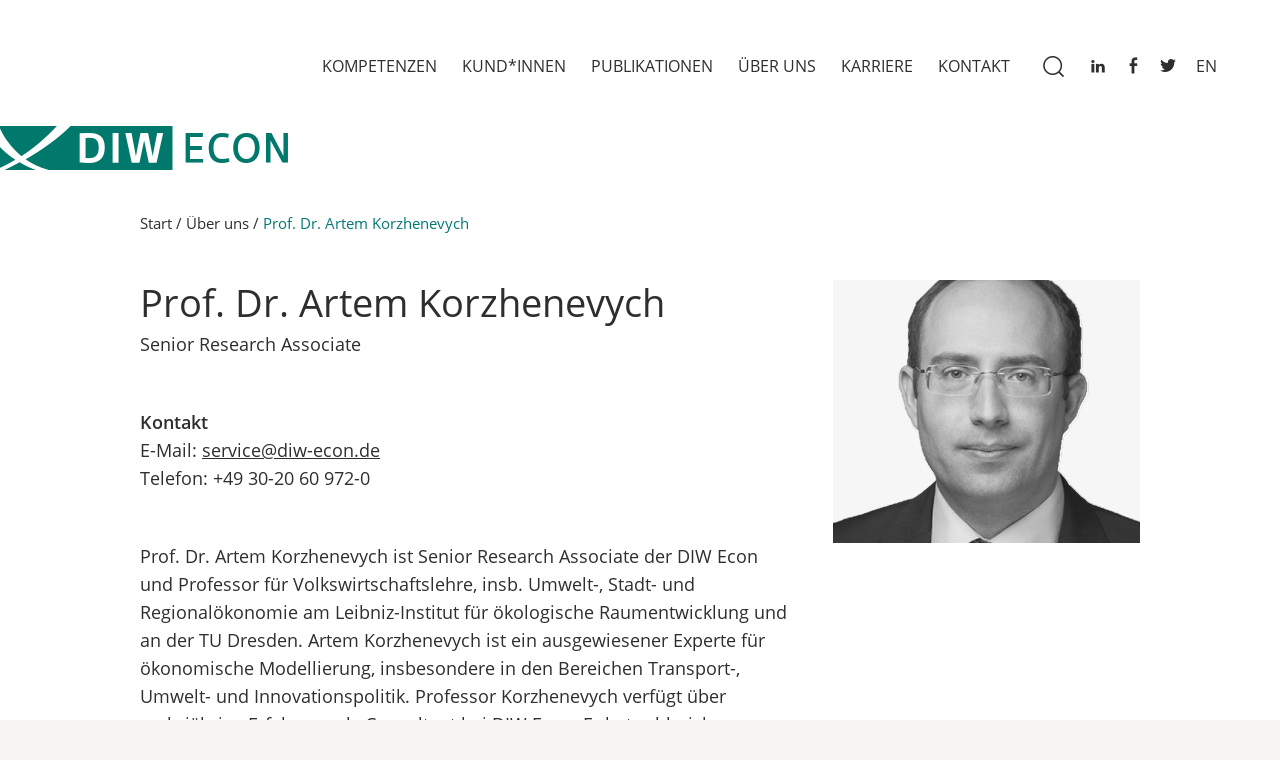

--- FILE ---
content_type: text/html; charset=UTF-8
request_url: https://diw-econ.de/unser-team/artem-korzhenevych/
body_size: 8422
content:
<!DOCTYPE html>
<html lang="de-DE" prefix="og: https://ogp.me/ns#" class="no-js no-svg theme-standard">
<head>
<meta charset="UTF-8"><link rel="preload" href="https://diw-econ.de/wp-content/cache/fvm/min/1767356086-cssfae90c3138d380eafd57e4ed2c448fa5e7eb39d64854c611357ed40c4892c.css" as="style" media="all" />
<link rel="preload" href="https://diw-econ.de/wp-content/cache/fvm/min/1767356086-cssb784800216815f9e54f7d421c6af269a3432883cde0a6a65e40ba102c9362.css" as="style" media="all" />
<link rel="preload" href="https://diw-econ.de/wp-content/cache/fvm/min/1767356086-css051f7185d21a587d569c5ca75649dd403f0907e5a8a4df51cba8f843af1b5.css" as="style" media="all" />
<link rel="preload" href="https://diw-econ.de/wp-content/cache/fvm/min/1767356086-cssf6a375a9e1b033d9b7e8883b5d69bcb67f88aa1c95c52376e070cf20c3dd7.css" as="style" media="all" />
<link rel="preload" href="https://diw-econ.de/wp-content/cache/fvm/min/1767356086-css323b19f5ee2d01bd3ab0ea17c66c0ca6006fa3441f39aadf02d3d1de5f00b.css" as="style" media="all" />
<link rel="preload" href="https://diw-econ.de/wp-content/cache/fvm/min/1767356086-css08cc85e2886b8de45fc9ddd39878e0fda858128a7243d4db271772aad3c3c.css" as="style" media="all" />
<link rel="preload" href="https://diw-econ.de/wp-content/cache/fvm/min/1767356086-css1c57102892fac977104983e9ca514e6dfb9ea108b6ecd6d7b66435923ee31.css" as="style" media="all" />
<link rel="preload" href="https://diw-econ.de/wp-content/cache/fvm/min/1767356086-cssf69e0c7c49a4e41a39755fdfd326add86f2e748f142d8599ff79a22e101db.css" as="style" media="all" />
<link rel="preload" href="https://diw-econ.de/wp-content/cache/fvm/min/1767356086-css8c264b7cca7a53dc9113d86ba0406768dcbe66c8c43f1d6ad675b6011ad1b.css" as="style" media="all" />
<link rel="preload" href="https://diw-econ.de/wp-content/cache/fvm/min/1767356086-cssc6f8a830aa3401f4c4681b9e519c86c4ab2cd827e68cb4414e335dca32f1b.css" as="style" media="all" />
<link rel="preload" href="https://diw-econ.de/wp-content/cache/fvm/min/1767356086-cssddfec4ea29d1b7dbbba4302fbe33a73fef8af977296e8a12f22fd1f879ab2.css" as="style" media="all" />
<link rel="preload" href="https://diw-econ.de/wp-content/cache/fvm/min/1767356086-cssa394f0072efdcd2eba41ada8e775f4ac0756fc9947202b8bf6df49a1bd8dc.css" as="style" media="all" />
<link rel="preload" href="https://diw-econ.de/wp-content/cache/fvm/min/1767356086-css7da71a7541ad66d00eb73a2265ef62e7d3c490aff4c2ede9b8888be74ffe4.css" as="style" media="all" />
<link rel="preload" href="https://diw-econ.de/wp-content/cache/fvm/min/1767356086-css229ac461f360994557905fc74163079ca3dc064ac4c86d9f6a5fa4f93d6a9.css" as="style" media="all" /><script data-cfasync="false">if(navigator.userAgent.match(/MSIE|Internet Explorer/i)||navigator.userAgent.match(/Trident\/7\..*?rv:11/i)){var href=document.location.href;if(!href.match(/[?&]iebrowser/)){if(href.indexOf("?")==-1){if(href.indexOf("#")==-1){document.location.href=href+"?iebrowser=1"}else{document.location.href=href.replace("#","?iebrowser=1#")}}else{if(href.indexOf("#")==-1){document.location.href=href+"&iebrowser=1"}else{document.location.href=href.replace("#","&iebrowser=1#")}}}}</script>
<script data-cfasync="false">class FVMLoader{constructor(e){this.triggerEvents=e,this.eventOptions={passive:!0},this.userEventListener=this.triggerListener.bind(this),this.delayedScripts={normal:[],async:[],defer:[]},this.allJQueries=[]}_addUserInteractionListener(e){this.triggerEvents.forEach(t=>window.addEventListener(t,e.userEventListener,e.eventOptions))}_removeUserInteractionListener(e){this.triggerEvents.forEach(t=>window.removeEventListener(t,e.userEventListener,e.eventOptions))}triggerListener(){this._removeUserInteractionListener(this),"loading"===document.readyState?document.addEventListener("DOMContentLoaded",this._loadEverythingNow.bind(this)):this._loadEverythingNow()}async _loadEverythingNow(){this._runAllDelayedCSS(),this._delayEventListeners(),this._delayJQueryReady(this),this._handleDocumentWrite(),this._registerAllDelayedScripts(),await this._loadScriptsFromList(this.delayedScripts.normal),await this._loadScriptsFromList(this.delayedScripts.defer),await this._loadScriptsFromList(this.delayedScripts.async),await this._triggerDOMContentLoaded(),await this._triggerWindowLoad(),window.dispatchEvent(new Event("wpr-allScriptsLoaded"))}_registerAllDelayedScripts(){document.querySelectorAll("script[type=fvmdelay]").forEach(e=>{e.hasAttribute("src")?e.hasAttribute("async")&&!1!==e.async?this.delayedScripts.async.push(e):e.hasAttribute("defer")&&!1!==e.defer||"module"===e.getAttribute("data-type")?this.delayedScripts.defer.push(e):this.delayedScripts.normal.push(e):this.delayedScripts.normal.push(e)})}_runAllDelayedCSS(){document.querySelectorAll("link[rel=fvmdelay]").forEach(e=>{e.setAttribute("rel","stylesheet")})}async _transformScript(e){return await this._requestAnimFrame(),new Promise(t=>{const n=document.createElement("script");let r;[...e.attributes].forEach(e=>{let t=e.nodeName;"type"!==t&&("data-type"===t&&(t="type",r=e.nodeValue),n.setAttribute(t,e.nodeValue))}),e.hasAttribute("src")?(n.addEventListener("load",t),n.addEventListener("error",t)):(n.text=e.text,t()),e.parentNode.replaceChild(n,e)})}async _loadScriptsFromList(e){const t=e.shift();return t?(await this._transformScript(t),this._loadScriptsFromList(e)):Promise.resolve()}_delayEventListeners(){let e={};function t(t,n){!function(t){function n(n){return e[t].eventsToRewrite.indexOf(n)>=0?"wpr-"+n:n}e[t]||(e[t]={originalFunctions:{add:t.addEventListener,remove:t.removeEventListener},eventsToRewrite:[]},t.addEventListener=function(){arguments[0]=n(arguments[0]),e[t].originalFunctions.add.apply(t,arguments)},t.removeEventListener=function(){arguments[0]=n(arguments[0]),e[t].originalFunctions.remove.apply(t,arguments)})}(t),e[t].eventsToRewrite.push(n)}function n(e,t){let n=e[t];Object.defineProperty(e,t,{get:()=>n||function(){},set(r){e["wpr"+t]=n=r}})}t(document,"DOMContentLoaded"),t(window,"DOMContentLoaded"),t(window,"load"),t(window,"pageshow"),t(document,"readystatechange"),n(document,"onreadystatechange"),n(window,"onload"),n(window,"onpageshow")}_delayJQueryReady(e){let t=window.jQuery;Object.defineProperty(window,"jQuery",{get:()=>t,set(n){if(n&&n.fn&&!e.allJQueries.includes(n)){n.fn.ready=n.fn.init.prototype.ready=function(t){e.domReadyFired?t.bind(document)(n):document.addEventListener("DOMContentLoaded2",()=>t.bind(document)(n))};const t=n.fn.on;n.fn.on=n.fn.init.prototype.on=function(){if(this[0]===window){function e(e){return e.split(" ").map(e=>"load"===e||0===e.indexOf("load.")?"wpr-jquery-load":e).join(" ")}"string"==typeof arguments[0]||arguments[0]instanceof String?arguments[0]=e(arguments[0]):"object"==typeof arguments[0]&&Object.keys(arguments[0]).forEach(t=>{delete Object.assign(arguments[0],{[e(t)]:arguments[0][t]})[t]})}return t.apply(this,arguments),this},e.allJQueries.push(n)}t=n}})}async _triggerDOMContentLoaded(){this.domReadyFired=!0,await this._requestAnimFrame(),document.dispatchEvent(new Event("DOMContentLoaded2")),await this._requestAnimFrame(),window.dispatchEvent(new Event("DOMContentLoaded2")),await this._requestAnimFrame(),document.dispatchEvent(new Event("wpr-readystatechange")),await this._requestAnimFrame(),document.wpronreadystatechange&&document.wpronreadystatechange()}async _triggerWindowLoad(){await this._requestAnimFrame(),window.dispatchEvent(new Event("wpr-load")),await this._requestAnimFrame(),window.wpronload&&window.wpronload(),await this._requestAnimFrame(),this.allJQueries.forEach(e=>e(window).trigger("wpr-jquery-load")),window.dispatchEvent(new Event("wpr-pageshow")),await this._requestAnimFrame(),window.wpronpageshow&&window.wpronpageshow()}_handleDocumentWrite(){const e=new Map;document.write=document.writeln=function(t){const n=document.currentScript,r=document.createRange(),i=n.parentElement;let a=e.get(n);void 0===a&&(a=n.nextSibling,e.set(n,a));const s=document.createDocumentFragment();r.setStart(s,0),s.appendChild(r.createContextualFragment(t)),i.insertBefore(s,a)}}async _requestAnimFrame(){return new Promise(e=>requestAnimationFrame(e))}static run(){const e=new FVMLoader(["keydown","mousemove","touchmove","touchstart","touchend","wheel"]);e._addUserInteractionListener(e)}}FVMLoader.run();</script><meta name="viewport" content="width=device-width, initial-scale=1"><link rel="alternate" hreflang="en" href="https://diw-econ.de/en/our-team/prof-dr-artem-korzhenevych/" /><link rel="alternate" hreflang="de" href="https://diw-econ.de/unser-team/artem-korzhenevych/" /><link rel="alternate" hreflang="x-default" href="https://diw-econ.de/unser-team/artem-korzhenevych/" /><title>Prof. Dr. Artem Korzhenevych - DIW Econ</title><meta name="robots" content="follow, index, max-snippet:-1, max-video-preview:-1, max-image-preview:large"/><link rel="canonical" href="https://diw-econ.de/unser-team/artem-korzhenevych/" /><meta property="og:locale" content="de_DE" /><meta property="og:type" content="article" /><meta property="og:title" content="Prof. Dr. Artem Korzhenevych - DIW Econ" /><meta property="og:url" content="https://diw-econ.de/unser-team/artem-korzhenevych/" /><meta property="og:site_name" content="DIW Econ" /><meta property="article:publisher" content="https://www.facebook.com/diweco" /><meta property="og:updated_time" content="2024-10-28T13:35:18+01:00" /><meta property="og:image" content="https://diw-econ.de/wp-content/uploads/Foto_AKorzhenevych.png" /><meta property="og:image:secure_url" content="https://diw-econ.de/wp-content/uploads/Foto_AKorzhenevych.png" /><meta property="og:image:width" content="600" /><meta property="og:image:height" content="600" /><meta property="og:image:alt" content="Prof. Dr. Artem Korzhenevych" /><meta property="og:image:type" content="image/png" /><meta name="twitter:card" content="summary_large_image" /><meta name="twitter:title" content="Prof. Dr. Artem Korzhenevych - DIW Econ" /><meta name="twitter:site" content="@diwecon" /><meta name="twitter:creator" content="@diwecon" /><meta name="twitter:image" content="https://diw-econ.de/wp-content/uploads/Foto_AKorzhenevych.png" /><script type="application/ld+json" class="rank-math-schema">{"@context":"https://schema.org","@graph":[{"@type":"BreadcrumbList","@id":"https://diw-econ.de/unser-team/artem-korzhenevych/#breadcrumb","itemListElement":[{"@type":"ListItem","position":"1","item":{"@id":"https://diw-econ.de","name":"Start"}},{"@type":"ListItem","position":"2","item":{"@id":"https://diw-econ.de/unser-team","name":"\u00dcber uns"}},{"@type":"ListItem","position":"3","item":{"@id":"https://diw-econ.de/unser-team/artem-korzhenevych/","name":"Prof. Dr. Artem Korzhenevych"}}]}]}</script><link rel="alternate" type="application/rss+xml" title="DIW Econ &raquo; Feed" href="https://diw-econ.de/feed/" /><link rel="alternate" type="application/rss+xml" title="DIW Econ &raquo; Kommentar-Feed" href="https://diw-econ.de/comments/feed/" />

<link rel="profile" href="http://gmpg.org/xfn/11">



<link rel="shortcut icon" type="image/x-icon" href="https://diw-econ.de/wp-content/themes/montreal-child/images/favicon.ico">

<script>(function(html){html.className = html.className.replace(/\bno-js\b/,'js')})(document.documentElement);</script>

































<style id='wp-img-auto-sizes-contain-inline-css' type='text/css' media="all">img:is([sizes=auto i],[sizes^="auto," i]){contain-intrinsic-size:3000px 1500px}</style>
<link rel='stylesheet' id='wp-block-library-css' href='https://diw-econ.de/wp-content/cache/fvm/min/1767356086-cssfae90c3138d380eafd57e4ed2c448fa5e7eb39d64854c611357ed40c4892c.css' type='text/css' media='all' />
<style id='global-styles-inline-css' type='text/css' media="all">:root{--wp--preset--aspect-ratio--square:1;--wp--preset--aspect-ratio--4-3:4/3;--wp--preset--aspect-ratio--3-4:3/4;--wp--preset--aspect-ratio--3-2:3/2;--wp--preset--aspect-ratio--2-3:2/3;--wp--preset--aspect-ratio--16-9:16/9;--wp--preset--aspect-ratio--9-16:9/16;--wp--preset--color--black:#000000;--wp--preset--color--cyan-bluish-gray:#abb8c3;--wp--preset--color--white:#ffffff;--wp--preset--color--pale-pink:#f78da7;--wp--preset--color--vivid-red:#cf2e2e;--wp--preset--color--luminous-vivid-orange:#ff6900;--wp--preset--color--luminous-vivid-amber:#fcb900;--wp--preset--color--light-green-cyan:#7bdcb5;--wp--preset--color--vivid-green-cyan:#00d084;--wp--preset--color--pale-cyan-blue:#8ed1fc;--wp--preset--color--vivid-cyan-blue:#0693e3;--wp--preset--color--vivid-purple:#9b51e0;--wp--preset--gradient--vivid-cyan-blue-to-vivid-purple:linear-gradient(135deg,rgb(6,147,227) 0%,rgb(155,81,224) 100%);--wp--preset--gradient--light-green-cyan-to-vivid-green-cyan:linear-gradient(135deg,rgb(122,220,180) 0%,rgb(0,208,130) 100%);--wp--preset--gradient--luminous-vivid-amber-to-luminous-vivid-orange:linear-gradient(135deg,rgb(252,185,0) 0%,rgb(255,105,0) 100%);--wp--preset--gradient--luminous-vivid-orange-to-vivid-red:linear-gradient(135deg,rgb(255,105,0) 0%,rgb(207,46,46) 100%);--wp--preset--gradient--very-light-gray-to-cyan-bluish-gray:linear-gradient(135deg,rgb(238,238,238) 0%,rgb(169,184,195) 100%);--wp--preset--gradient--cool-to-warm-spectrum:linear-gradient(135deg,rgb(74,234,220) 0%,rgb(151,120,209) 20%,rgb(207,42,186) 40%,rgb(238,44,130) 60%,rgb(251,105,98) 80%,rgb(254,248,76) 100%);--wp--preset--gradient--blush-light-purple:linear-gradient(135deg,rgb(255,206,236) 0%,rgb(152,150,240) 100%);--wp--preset--gradient--blush-bordeaux:linear-gradient(135deg,rgb(254,205,165) 0%,rgb(254,45,45) 50%,rgb(107,0,62) 100%);--wp--preset--gradient--luminous-dusk:linear-gradient(135deg,rgb(255,203,112) 0%,rgb(199,81,192) 50%,rgb(65,88,208) 100%);--wp--preset--gradient--pale-ocean:linear-gradient(135deg,rgb(255,245,203) 0%,rgb(182,227,212) 50%,rgb(51,167,181) 100%);--wp--preset--gradient--electric-grass:linear-gradient(135deg,rgb(202,248,128) 0%,rgb(113,206,126) 100%);--wp--preset--gradient--midnight:linear-gradient(135deg,rgb(2,3,129) 0%,rgb(40,116,252) 100%);--wp--preset--font-size--small:13px;--wp--preset--font-size--medium:20px;--wp--preset--font-size--large:36px;--wp--preset--font-size--x-large:42px;--wp--preset--spacing--20:0.44rem;--wp--preset--spacing--30:0.67rem;--wp--preset--spacing--40:1rem;--wp--preset--spacing--50:1.5rem;--wp--preset--spacing--60:2.25rem;--wp--preset--spacing--70:3.38rem;--wp--preset--spacing--80:5.06rem;--wp--preset--shadow--natural:6px 6px 9px rgba(0, 0, 0, 0.2);--wp--preset--shadow--deep:12px 12px 50px rgba(0, 0, 0, 0.4);--wp--preset--shadow--sharp:6px 6px 0px rgba(0, 0, 0, 0.2);--wp--preset--shadow--outlined:6px 6px 0px -3px rgb(255, 255, 255), 6px 6px rgb(0, 0, 0);--wp--preset--shadow--crisp:6px 6px 0px rgb(0, 0, 0)}:where(.is-layout-flex){gap:.5em}:where(.is-layout-grid){gap:.5em}body .is-layout-flex{display:flex}.is-layout-flex{flex-wrap:wrap;align-items:center}.is-layout-flex>:is(*,div){margin:0}body .is-layout-grid{display:grid}.is-layout-grid>:is(*,div){margin:0}:where(.wp-block-columns.is-layout-flex){gap:2em}:where(.wp-block-columns.is-layout-grid){gap:2em}:where(.wp-block-post-template.is-layout-flex){gap:1.25em}:where(.wp-block-post-template.is-layout-grid){gap:1.25em}.has-black-color{color:var(--wp--preset--color--black)!important}.has-cyan-bluish-gray-color{color:var(--wp--preset--color--cyan-bluish-gray)!important}.has-white-color{color:var(--wp--preset--color--white)!important}.has-pale-pink-color{color:var(--wp--preset--color--pale-pink)!important}.has-vivid-red-color{color:var(--wp--preset--color--vivid-red)!important}.has-luminous-vivid-orange-color{color:var(--wp--preset--color--luminous-vivid-orange)!important}.has-luminous-vivid-amber-color{color:var(--wp--preset--color--luminous-vivid-amber)!important}.has-light-green-cyan-color{color:var(--wp--preset--color--light-green-cyan)!important}.has-vivid-green-cyan-color{color:var(--wp--preset--color--vivid-green-cyan)!important}.has-pale-cyan-blue-color{color:var(--wp--preset--color--pale-cyan-blue)!important}.has-vivid-cyan-blue-color{color:var(--wp--preset--color--vivid-cyan-blue)!important}.has-vivid-purple-color{color:var(--wp--preset--color--vivid-purple)!important}.has-black-background-color{background-color:var(--wp--preset--color--black)!important}.has-cyan-bluish-gray-background-color{background-color:var(--wp--preset--color--cyan-bluish-gray)!important}.has-white-background-color{background-color:var(--wp--preset--color--white)!important}.has-pale-pink-background-color{background-color:var(--wp--preset--color--pale-pink)!important}.has-vivid-red-background-color{background-color:var(--wp--preset--color--vivid-red)!important}.has-luminous-vivid-orange-background-color{background-color:var(--wp--preset--color--luminous-vivid-orange)!important}.has-luminous-vivid-amber-background-color{background-color:var(--wp--preset--color--luminous-vivid-amber)!important}.has-light-green-cyan-background-color{background-color:var(--wp--preset--color--light-green-cyan)!important}.has-vivid-green-cyan-background-color{background-color:var(--wp--preset--color--vivid-green-cyan)!important}.has-pale-cyan-blue-background-color{background-color:var(--wp--preset--color--pale-cyan-blue)!important}.has-vivid-cyan-blue-background-color{background-color:var(--wp--preset--color--vivid-cyan-blue)!important}.has-vivid-purple-background-color{background-color:var(--wp--preset--color--vivid-purple)!important}.has-black-border-color{border-color:var(--wp--preset--color--black)!important}.has-cyan-bluish-gray-border-color{border-color:var(--wp--preset--color--cyan-bluish-gray)!important}.has-white-border-color{border-color:var(--wp--preset--color--white)!important}.has-pale-pink-border-color{border-color:var(--wp--preset--color--pale-pink)!important}.has-vivid-red-border-color{border-color:var(--wp--preset--color--vivid-red)!important}.has-luminous-vivid-orange-border-color{border-color:var(--wp--preset--color--luminous-vivid-orange)!important}.has-luminous-vivid-amber-border-color{border-color:var(--wp--preset--color--luminous-vivid-amber)!important}.has-light-green-cyan-border-color{border-color:var(--wp--preset--color--light-green-cyan)!important}.has-vivid-green-cyan-border-color{border-color:var(--wp--preset--color--vivid-green-cyan)!important}.has-pale-cyan-blue-border-color{border-color:var(--wp--preset--color--pale-cyan-blue)!important}.has-vivid-cyan-blue-border-color{border-color:var(--wp--preset--color--vivid-cyan-blue)!important}.has-vivid-purple-border-color{border-color:var(--wp--preset--color--vivid-purple)!important}.has-vivid-cyan-blue-to-vivid-purple-gradient-background{background:var(--wp--preset--gradient--vivid-cyan-blue-to-vivid-purple)!important}.has-light-green-cyan-to-vivid-green-cyan-gradient-background{background:var(--wp--preset--gradient--light-green-cyan-to-vivid-green-cyan)!important}.has-luminous-vivid-amber-to-luminous-vivid-orange-gradient-background{background:var(--wp--preset--gradient--luminous-vivid-amber-to-luminous-vivid-orange)!important}.has-luminous-vivid-orange-to-vivid-red-gradient-background{background:var(--wp--preset--gradient--luminous-vivid-orange-to-vivid-red)!important}.has-very-light-gray-to-cyan-bluish-gray-gradient-background{background:var(--wp--preset--gradient--very-light-gray-to-cyan-bluish-gray)!important}.has-cool-to-warm-spectrum-gradient-background{background:var(--wp--preset--gradient--cool-to-warm-spectrum)!important}.has-blush-light-purple-gradient-background{background:var(--wp--preset--gradient--blush-light-purple)!important}.has-blush-bordeaux-gradient-background{background:var(--wp--preset--gradient--blush-bordeaux)!important}.has-luminous-dusk-gradient-background{background:var(--wp--preset--gradient--luminous-dusk)!important}.has-pale-ocean-gradient-background{background:var(--wp--preset--gradient--pale-ocean)!important}.has-electric-grass-gradient-background{background:var(--wp--preset--gradient--electric-grass)!important}.has-midnight-gradient-background{background:var(--wp--preset--gradient--midnight)!important}.has-small-font-size{font-size:var(--wp--preset--font-size--small)!important}.has-medium-font-size{font-size:var(--wp--preset--font-size--medium)!important}.has-large-font-size{font-size:var(--wp--preset--font-size--large)!important}.has-x-large-font-size{font-size:var(--wp--preset--font-size--x-large)!important}</style>

<style id='classic-theme-styles-inline-css' type='text/css' media="all">/*! This file is auto-generated */
.wp-block-button__link{color:#fff;background-color:#32373c;border-radius:9999px;box-shadow:none;text-decoration:none;padding:calc(.667em + 2px) calc(1.333em + 2px);font-size:1.125em}.wp-block-file__button{background:#32373c;color:#fff;text-decoration:none}</style>
<link rel='stylesheet' id='wpml-legacy-horizontal-list-0-css' href='https://diw-econ.de/wp-content/cache/fvm/min/1767356086-cssb784800216815f9e54f7d421c6af269a3432883cde0a6a65e40ba102c9362.css' type='text/css' media='all' />
<link rel='stylesheet' id='montreal-style-css' href='https://diw-econ.de/wp-content/cache/fvm/min/1767356086-css051f7185d21a587d569c5ca75649dd403f0907e5a8a4df51cba8f843af1b5.css' type='text/css' media='all' />
<link rel='stylesheet' id='skeleton-css' href='https://diw-econ.de/wp-content/cache/fvm/min/1767356086-cssf6a375a9e1b033d9b7e8883b5d69bcb67f88aa1c95c52376e070cf20c3dd7.css' type='text/css' media='all' />
<link rel='stylesheet' id='fontsonepager-css' href='https://diw-econ.de/wp-content/cache/fvm/min/1767356086-css323b19f5ee2d01bd3ab0ea17c66c0ca6006fa3441f39aadf02d3d1de5f00b.css' type='text/css' media='all' />
<link rel='stylesheet' id='style-css' href='https://diw-econ.de/wp-content/cache/fvm/min/1767356086-css08cc85e2886b8de45fc9ddd39878e0fda858128a7243d4db271772aad3c3c.css' type='text/css' media='all' />
<link rel='stylesheet' id='mobilemenu-css' href='https://diw-econ.de/wp-content/cache/fvm/min/1767356086-css1c57102892fac977104983e9ca514e6dfb9ea108b6ecd6d7b66435923ee31.css' type='text/css' media='all' />
<link rel='stylesheet' id='media_query-css' href='https://diw-econ.de/wp-content/cache/fvm/min/1767356086-cssf69e0c7c49a4e41a39755fdfd326add86f2e748f142d8599ff79a22e101db.css' type='text/css' media='all' />
<link rel='stylesheet' id='fonts-css' href='https://diw-econ.de/wp-content/cache/fvm/min/1767356086-css8c264b7cca7a53dc9113d86ba0406768dcbe66c8c43f1d6ad675b6011ad1b.css' type='text/css' media='all' />
<link rel='stylesheet' id='style-publications-child-css' href='https://diw-econ.de/wp-content/cache/fvm/min/1767356086-cssc6f8a830aa3401f4c4681b9e519c86c4ab2cd827e68cb4414e335dca32f1b.css' type='text/css' media='all' />
<link rel='stylesheet' id='style-child-css' href='https://diw-econ.de/wp-content/cache/fvm/min/1767356086-cssddfec4ea29d1b7dbbba4302fbe33a73fef8af977296e8a12f22fd1f879ab2.css' type='text/css' media='all' />
<link rel='stylesheet' id='style-owl-carousel-css' href='https://diw-econ.de/wp-content/cache/fvm/min/1767356086-cssa394f0072efdcd2eba41ada8e775f4ac0756fc9947202b8bf6df49a1bd8dc.css' type='text/css' media='all' />
<link rel='stylesheet' id='style-owl-theme-css' href='https://diw-econ.de/wp-content/cache/fvm/min/1767356086-css7da71a7541ad66d00eb73a2265ef62e7d3c490aff4c2ede9b8888be74ffe4.css' type='text/css' media='all' />
<link rel='stylesheet' id='media_query-child-css' href='https://diw-econ.de/wp-content/cache/fvm/min/1767356086-css229ac461f360994557905fc74163079ca3dc064ac4c86d9f6a5fa4f93d6a9.css' type='text/css' media='all' />
<script type="text/javascript" src="https://diw-econ.de/wp-includes/js/jquery/jquery.min.js?ver=3.7.1" id="jquery-core-js"></script>
<script type="text/javascript" src="https://diw-econ.de/wp-includes/js/jquery/jquery-migrate.min.js?ver=3.4.1" id="jquery-migrate-js"></script>



<style media="all">.container{padding-left:140px;padding-right:140px}.text_left_image_right .container .text{padding-right:140px}.text_left_image_right .container .text.lefttext{padding-left:140px}@media (max-width:999px){.container,.text_left_image_right .container .text.lefttext,.text_left_image_right .container .text{padding-left:70px;padding-right:70px}}@media (max-width:999px){.text_left_image_right .container .text{padding-right:70px;padding-left:3rem}}@media (max-width:999px){.text_left_image_right .container .text.lefttext{padding-right:3rem}}@media (max-width:749px){.container,.text_left_image_right .container .text.lefttext,.text_left_image_right .container .text{padding-left:50px;padding-right:50px}}.maxwidth_wrapper{-webkit-box-shadow:0 0 17px rgba(10,10,10,.11);-moz-box-shadow:0 0 17px rgba(10,10,10,.11);box-shadow:0 0 17px rgba(10,10,10,.11)}body,html{background:#fffffffff}.mobile-menu-holder .mobile-menu .menu-item-has-children.mobile-open .openicon,.current-projekte-ancestor>a,.current-menu-item>a{color:#ae0055}.slider_container .owl-dots .owl-dot span.active{background:#ae0055}.mobile-menu a:hover,a:hover,.site-footer ul li a:hover,.social-menu .onepager-icon:hover a{color:#605d5d}.site-footer ul li a:hover,.social-menu-bottom .onepager-icon a:hover::before{color:#605d5d}.button,a.button,.button:focus{background:#00786b}.button,a.button,.button:focus{color:#fff}.button:hover,a.button:hover{background:#00786b}.button:hover,a.button:hover{color:#fff}.greyleft_button .button,.greyleft_button a.button,.greyleft_button .button:focus{background:#00786b}.greyleft_button .button,.greyleft_button a.button,.greyleft_button .button:focus{color:#fff}.greyleft_button .button:hover,.greyleft_button a.button:hover{background:#00786b}.greyleft_button .button:hover,.greyleft_button a.button:hover{color:#fff}</style>
<link rel="icon" href="https://diw-econ.de/wp-content/uploads/apple-touch-icon.png" sizes="192x192" />




</head>

<body class="wp-singular unser-team-template-default single single-unser-team postid-1620 wp-theme-montreal wp-child-theme-montreal-child">

	

	<a class="skip-link screen-reader-text" href="#main">Skip to content</a>

	<div class="maxwidth_wrapper">
		<div class="mobile-site-search_holder"><div class="container"><div class="mobile-site-search"></div></div></div>
		<header id="masthead" class="site-header" role="banner">



			<div class="site-branding-text">
						<div class="site-title">
							<a href="https://diw-econ.de/" rel="home">
								<div class="fontlogo icon-op_diw"></div>
							</a>
						</div><p class="site-description hid_this"><a href="https://diw-econ.de/" rel="home">Das Consulting-Unternehmen des DIW Berlin</a></p> </div><div class="site-search">

<form role="search" method="get" class="search-form" action="https://diw-econ.de/">
	<label for="search-form-6957d57b714d2">
		<span class="screen-reader-text">Search for:</span>
	</label>
	<input type="search" id="search-form-6957d57b714d2" class="search-field" placeholder="Search &hellip;" value="" name="s" />
	<button type="submit" class="search-submit"><span class="screen-reader-text">Search</span></button>
</form>
</div><div class="mobile-site-search-trigger icon-op_magnify"></div><ul id="menu-social-media-menu-de" class="social-menu"><li id="menu-item-2508" class="menu-item menu-item-type-custom menu-item-object-custom menu-item-2508 onepager-icon icon-linkedin"><a target="_blank" href="https://www.linkedin.com/company/diw-econ-gmbh?trk=company_name">linkedin</a></li>
<li id="menu-item-251" class="menu-item menu-item-type-custom menu-item-object-custom menu-item-251 onepager-icon icon-facebook"><a target="_blank" href="https://www.facebook.com/diweco">facebook</a></li>
<li id="menu-item-252" class="menu-item menu-item-type-custom menu-item-object-custom menu-item-252 onepager-icon icon-twitter"><a target="_blank" href="https://twitter.com/diwecon">twitter</a></li>
</ul>
			
			<div class="headlanswitch">
			<div class = "lanswitch">
<div class="wpml-ls-sidebars-lanswitch wpml-ls wpml-ls-legacy-list-horizontal">
	<ul><li class="wpml-ls-slot-lanswitch wpml-ls-item wpml-ls-item-en wpml-ls-first-item wpml-ls-last-item wpml-ls-item-legacy-list-horizontal">
				<a href="https://diw-econ.de/en/our-team/prof-dr-artem-korzhenevych/" class="wpml-ls-link">
                    <span class="wpml-ls-native" lang="en">En</span></a>
			</li></ul>
</div>
</div>			</div>
			


			<div class="mobile-menu-trigger no-select"><div class="trigger"><span class="icon trigger--from-arrow"></span></div></div>
			<div class="top-menu-content no-select">
				<div class="menu-main-menu-de-container"><ul id="menu-main-menu-de" class="top-menu"><li id="menu-item-243" class="menu-item menu-item-type-post_type menu-item-object-page menu-item-243 onepager-icon icon-kompetenzen"><a href="https://diw-econ.de/kompetenzen/">Kompetenzen</a></li>
<li id="menu-item-242" class="menu-item menu-item-type-post_type menu-item-object-page menu-item-242 onepager-icon icon-kund-innen"><a href="https://diw-econ.de/kunden/">Kund*innen</a></li>
<li id="menu-item-244" class="menu-item menu-item-type-custom menu-item-object-custom menu-item-244 onepager-icon icon-publikationen"><a href="/publikationen/">Publikationen</a></li>
<li id="menu-item-241" class="menu-item menu-item-type-post_type menu-item-object-page menu-item-241 onepager-icon icon-uber-uns"><a href="https://diw-econ.de/ueber-uns/">Über uns</a></li>
<li id="menu-item-240" class="menu-item menu-item-type-post_type menu-item-object-page menu-item-240 onepager-icon icon-karriere"><a href="https://diw-econ.de/karriere/">Karriere</a></li>
<li id="menu-item-239" class="menu-item menu-item-type-post_type menu-item-object-page menu-item-239 onepager-icon icon-kontakt"><a href="https://diw-econ.de/kontakt/">Kontakt</a></li>
</ul></div>			</div>


		</header>



		


				<div class="top-menu-content no-select">

				</div>

			<div class="ajaxloader"></div>
			<div class="dataloader">

				
				<div id="bodyclasses" class="wp-singular unser-team-template-default single single-unser-team postid-1620 wp-theme-montreal wp-child-theme-montreal-child" style="display:none">

					
					<div class="mobile_headline">
						<a href="https://diw-econ.de/" rel="home">
							<div class="fontlogo icon-op_diw"></div>
						</a>
					</div>


					<div class="pagetitle">Prof. Dr. Artem Korzhenevych - DIW Econ</div>
				</div>
				


    <div class="debug">single-unser-team.php</div>

    <main id="main" class="site-main" role="main">
        <div class="placeholder_topspace"></div>

        <article>
            <div class="container"><nav aria-label="breadcrumbs" class="rank-math-breadcrumb"><p><a href="https://diw-econ.de">Start</a><span class="separator"> / </span><a href="https://diw-econ.de/unser-team">Über uns</a><span class="separator"> / </span><span class="last">Prof. Dr. Artem Korzhenevych</span></p></nav></div>            
            <div class="themespacer"></div>

            <div class="container"><div class="row breakbefore order"><div class="eight columns"><h1>Prof. Dr. Artem Korzhenevych</h1><div class="position">Senior Research Associate</div><div class="contact"><strong>Kontakt</strong><br />E-Mail: <a href="service@diw-econ.de">service@diw-econ.de</a><br />Telefon: +49 30-20 60 972-0</div><div class="textcenter"><p>Prof. Dr. Artem Korzhenevych ist Senior Research Associate der DIW Econ und Professor für Volkswirtschaftslehre, insb. Umwelt-, Stadt- und Regionalökonomie am Leibniz-Institut für ökologische Raumentwicklung und an der TU Dresden. Artem Korzhenevych ist ein ausgewiesener Experte für ökonomische Modellierung, insbesondere in den Bereichen Transport-, Umwelt- und Innovationspolitik. Professor Korzhenevych verfügt über mehrjährige Erfahrung als Consultant bei DIW Econ. Er hat zahlreiche Projekte für die EU-Kommission federführend bearbeitet sowie an der Modellierung „Grüner“ Wachstumsstrategien für verschiedene Volkswirtschaften mitgearbeitet. Artem Korzhenevych war weiterhin am Kieler Institut für Weltwirtschaft und an der Christian-Albrechts-Universität zu Kiel tätig. Er studierte an der Nationalen Universität Kiew-Mohyla-Akademie (Ukraine) und promovierte an der Christian-Albrechts-Universität zu Kiel.</p>
</div></div><div class="four columns"><div class="img_holder"><img src="https://diw-econ.de/wp-content/uploads/Foto_AKorzhenevych-600x514.png" /></div></div></div></div>



        </article>



    </main>


		</div> 

		<div class="sticky-footer-push"></div>
		</div>
		
		<footer id="colophon" class="site-footer theme-standard" role="contentinfo">

			<div class="footer-grey-area">
				<ul class="subsites">
					<li><a href="https://www.diw.de" target="_blank"><img src="/wp-content/themes/montreal-child/images/diw-b-icon.png" class="grey-area-diw" /></a></li>
					<li><a href="https://climate-economics.de/" target="_blank"><img src="/wp-content/themes/montreal-child/images/climate-economics-icon.png" class="grey-area-ce" /></a></li>
				</ul>
			</div>

			<div class="container">
			<div class="wrap bottomline">



				<div class="footer-arrow-up icon-op_upit"></div>


								<div class="footer-left-box-content">
									<div class="inner">

										<div class="footer-menu-content-adress">
											<ul>
											<li>DIW Econ GmbH</li>
											<li>Anton-Wilhelm-Amo-Straße 58</li>
											<li>10117 Berlin</li>
											<li>T: <a href="tel:+493020609720" class="underline">+49 30-20 60 972-0</a></li>
											<li>E: <a href="mailto:service@diw-econ.de" class="underline">service@diw-econ.de</a></li>
											</ul>

										</div>

									</div>
								</div>


								<div class="footer-mid-box-content">
									<div class="inner">

										<div class="footer-menu-content-left">
										<div class="menu-footer-menu-left-de-container"><ul id="menu-footer-menu-left-de" class="footer-menu"><li id="menu-item-264" class="menu-item menu-item-type-post_type menu-item-object-page menu-item-264 onepager-icon icon-kompetenzen"><a href="https://diw-econ.de/kompetenzen/">Kompetenzen</a></li>
<li id="menu-item-263" class="menu-item menu-item-type-post_type menu-item-object-page menu-item-263 onepager-icon icon-kund-innen"><a href="https://diw-econ.de/kunden/">Kund*innen</a></li>
<li id="menu-item-265" class="menu-item menu-item-type-custom menu-item-object-custom menu-item-265 onepager-icon icon-publikationen"><a href="https://diw-econ.de/publikationen/">Publikationen</a></li>
<li id="menu-item-262" class="menu-item menu-item-type-post_type menu-item-object-page menu-item-262 onepager-icon icon-uber-uns"><a href="https://diw-econ.de/ueber-uns/">Über uns</a></li>
</ul></div>										</div>

									</div>
								</div>



								<div class="footer-right-box-content">
									<div class="inner">

										<div class="footer-menu-content-right">
										<div class="menu-footer-menu-right-de-container"><ul id="menu-footer-menu-right-de" class="footer-menu"><li id="menu-item-267" class="menu-item menu-item-type-post_type menu-item-object-page menu-item-267 onepager-icon icon-karriere"><a href="https://diw-econ.de/karriere/">Karriere</a></li>
<li id="menu-item-266" class="menu-item menu-item-type-post_type menu-item-object-page menu-item-266 onepager-icon icon-kontakt"><a href="https://diw-econ.de/kontakt/">Kontakt</a></li>
</ul></div>										</div>

									</div>
								</div>

			</div>


			<div class="wrap bottom">

				<div class="footer-fullwidth-content">
					<a href="https://diw-econ.de/" rel="home">
						<div class="fontlogo icon-op_diw" style="color: rgb(255, 255, 255);"></div>
					</a>
				</div>

				<div class="footer-fullwidth-content small">

					<div class="menu-footer-small-bottom-menu-de-container"><ul id="menu-footer-small-bottom-menu-de" class="footer-small-bottom"><li id="menu-item-272" class="menu-item menu-item-type-post_type menu-item-object-page menu-item-privacy-policy menu-item-272 onepager-icon icon-datenschutz"><a rel="privacy-policy" href="https://diw-econ.de/datenschutzerklaerung/">Datenschutz</a></li>
<li id="menu-item-271" class="menu-item menu-item-type-post_type menu-item-object-page menu-item-271 onepager-icon icon-impressum"><a href="https://diw-econ.de/impressum/">Impressum</a></li>
</ul></div>
						<div class="footer-menu-copyright">
							&copy; Copyright 2026 DIW ECON						</div>

						<div class="social-menu">
							<ul id="menu-social-media-menu-de-1" class="social-menu-bottom"><li class="menu-item menu-item-type-custom menu-item-object-custom menu-item-2508 onepager-icon icon-linkedin"><a target="_blank" href="https://www.linkedin.com/company/diw-econ-gmbh?trk=company_name">linkedin</a></li>
<li class="menu-item menu-item-type-custom menu-item-object-custom menu-item-251 onepager-icon icon-facebook"><a target="_blank" href="https://www.facebook.com/diweco">facebook</a></li>
<li class="menu-item menu-item-type-custom menu-item-object-custom menu-item-252 onepager-icon icon-twitter"><a target="_blank" href="https://twitter.com/diwecon">twitter</a></li>
</ul>						</div>

				</div>




				</div>


			</div>


		</footer>




<script type="speculationrules">
{"prefetch":[{"source":"document","where":{"and":[{"href_matches":"/*"},{"not":{"href_matches":["/wp-*.php","/wp-admin/*","/wp-content/uploads/*","/wp-content/*","/wp-content/plugins/*","/wp-content/themes/montreal-child/*","/wp-content/themes/montreal/*","/*\\?(.+)"]}},{"not":{"selector_matches":"a[rel~=\"nofollow\"]"}},{"not":{"selector_matches":".no-prefetch, .no-prefetch a"}}]},"eagerness":"conservative"}]}
</script>
				<script type="text/javascript">
					var no_ajax = true;
				</script>
		<script type="text/javascript" src="https://diw-econ.de/wp-content/themes/montreal/js/skip-link-focus-fix.js?ver=1.0" id="montreal-skip-link-focus-fix-js"></script>
<script type="text/javascript" src="https://diw-econ.de/wp-content/themes/montreal/js/jquery.scrollTo.js?ver=2.1.2" id="jquery-scrollto-js"></script>
<script type="text/javascript" src="https://diw-econ.de/wp-content/themes/montreal/js/velocity.min.js?ver=1.2.3" id="jquery-velocity-js"></script>
<script type="text/javascript" src="https://diw-econ.de/wp-content/themes/montreal/js/in-view.min.js?ver=0.6.1" id="montreal-inview-vanilla-js"></script>
<script type="text/javascript" src="https://diw-econ.de/wp-content/themes/montreal/js/core.js?ver=1.0.0" id="montreal-global-js"></script>
<script type="text/javascript" src="https://diw-econ.de/wp-content/themes/montreal-child/js/owl.carousel.min.js?ver=1.0.0" id="owl-carousel-js"></script>
<script type="text/javascript" src="https://diw-econ.de/wp-content/themes/montreal-child/js/core-child.js?ver=1.0.0" id="montreal-child-js"></script>
<script type="text/javascript" src="https://diw-econ.de/wp-content/themes/montreal-child/js/publications.js?ver=1.0.0" id="publications-js-js"></script>
<script>var FWP_HTTP = FWP_HTTP || {}; FWP_HTTP.lang = 'de';</script>
</body>
</html><!-- Cache Enabler by KeyCDN @ Fri, 02 Jan 2026 14:26:03 GMT (https-index.html) -->

--- FILE ---
content_type: text/css
request_url: https://diw-econ.de/wp-content/cache/fvm/min/1767356086-css323b19f5ee2d01bd3ab0ea17c66c0ca6006fa3441f39aadf02d3d1de5f00b.css
body_size: 315
content:
@charset "UTF-8";
/* https://diw-econ.de/wp-content/themes/montreal/css/fonts_onepager_lite.css */
@font-face{font-display:swap;font-family:'onepager_lite';src:url(https://diw-econ.de/wp-content/themes/montreal/fonts/onepager_lite.woff2) format('woff2'),url(https://diw-econ.de/wp-content/themes/montreal/fonts/onepager_lite.woff) format('woff');font-weight:400;font-style:normal}[class^="icon-"]:before,[class*=" icon-"]:before{font-family:"onepager_lite";font-style:normal;font-weight:400;speak:none;display:inline-block;text-decoration:inherit;width:1em;margin-right:.2em;text-align:center;font-variant:normal;text-transform:none;line-height:1em;margin-left:.2em;-webkit-font-smoothing:antialiased;-moz-osx-font-smoothing:grayscale}.icon-op_pdf:before{content:'\e800'}.icon-op_geo2:before{content:'\e801'}.icon-op_map2:before{content:'\e802'}.icon-op_spotify:before{content:'\e803'}.icon-op_magnify:before{content:'\e804'}.icon-op_msg:before{content:'\e80a'}.icon-op_x:before{content:'\e814'}.icon-op_tw:before{content:'\e816'}.icon-op_tw2-1:before{content:'\e817'}.icon-op_pint-1:before{content:'\e81e'}.icon-op_pint2:before{content:'\e81f'}.icon-op_insta2:before{content:'\e820'}.icon-op_diw:before{content:'\e825'}.icon-op_fb4:before{content:'\e826'}.icon-op_arrow_right:before{content:'\e827'}.icon-op_arrow_down:before{content:'\e828'}.icon-op_pint3:before{content:'\e829'}.icon-op_plus:before{content:'\e82d'}.icon-op_minus:before{content:'\e82e'}.icon-op_ap:before{content:'\e830'}.icon-op_whatsapp:before{content:'\e832'}.icon-op_fb3:before{content:'\e83c'}.icon-op_in:before{content:'\e840'}.icon-op_vimeo:before{content:'\e84a'}.icon-op_openlink:before{content:'\e84c'}.icon-op_in2:before{content:'\e856'}.icon-op_undersc2:before{content:'\e85b'}.icon-op_yout:before{content:'\e85d'}.icon-op_bigarr4:before{content:'\e865'}.icon-op_downl2:before{content:'\e866'}.icon-op_arrswiper:before{content:'\e868'}.icon-op_arrswipel:before{content:'\e869'}.icon-op_soundcloud:before{content:'\e86b'}.icon-op_upit:before{content:'\e86c'}.icon-op_xing:before{content:'\e86d'}.icon-op_oddarr1:before{content:'\e870'}.icon-op_oddarr2:before{content:'\e871'}.icon-op_oddarr3:before{content:'\e872'}.icon-op_oddarr4:before{content:'\e873'}.icon-op_oddplay:before{content:'\e874'}.icon-op_pdf2:before{content:'\e875'}

--- FILE ---
content_type: text/css
request_url: https://diw-econ.de/wp-content/cache/fvm/min/1767356086-css1c57102892fac977104983e9ca514e6dfb9ea108b6ecd6d7b66435923ee31.css
body_size: 1419
content:
@charset "UTF-8";
/* https://diw-econ.de/wp-content/themes/montreal/css/mobilemenu-fromright.css */
.mobile-menu{line-height:1;margin-top:2.3em;margin-bottom:.2em}.mobile-menu ul::before{margin-top:11px}.mobile-menu ul::after{margin-bottom:.34em}.mobile-menu ul li{margin-bottom:.6em}.mobile-menu ul li a{padding:4px 0;font-weight:300}.mobile-menu a,.mobile-menu a:hover,.mobile-menu a:active,.mobile-menu a:visited,.mobile-menu a:focus{text-decoration:none}.mobile-menu a:hover{color:#605d5d}.mobile-menu-trigger{position:absolute;top:40px;left:auto;right:40px;width:56px;height:51px;padding:0;margin:0;cursor:pointer;z-index:12;pointer-events:auto}.theme-mobile_center .mobile-menu-trigger .trigger-open{opacity:0}.theme-twisted .mobile-menu-trigger{right:auto;left:20px}.theme-mobile_center .mobile-menu-trigger{left:50%;margin-left:-28px}.mobile-menu-trigger .trigger{display:inline-block;position:relative;width:50px;height:50px}.mobile-menu-trigger .icon{position:relative;display:block;width:26px;height:2px;margin:24px 0 0 14px;background:#252525;-webkit-animation-duration:.3s;-moz-animation-duration:.3s;-o-animation-duration:.3s;-ms-animation-duration:.3s;animation-duration:.3s;-webkit-animation-timing-function:ease-in-out;-moz-animation-timing-function:ease-in-out;-o-animation-timing-function:ease-in-out;-ms-animation-timing-function:ease-in-out;animation-timing-function:ease-in-out}.mobile-menu-holder .mobile-menu-close:before,.mobile-menu-holder .mobile-menu-close:after,.mobile-menu-trigger .icon:before,.mobile-menu-trigger .icon:after{display:block;width:inherit;height:2px;position:absolute;background:inherit;left:0;content:'';-webkit-animation-duration:.2s;-moz-animation-duration:.2s;-o-animation-duration:.2s;-ms-animation-duration:.2s;animation-duration:.2s;-webkit-animation-timing-function:ease-in-out;-moz-animation-timing-function:ease-in-out;-o-animation-timing-function:ease-in-out;-ms-animation-timing-function:ease-in-out;animation-timing-function:ease-in-out}.mobile-menu-holder .mobile-menu-close:before,.mobile-menu-holder .mobile-menu-close:after{background:#252525}.mobile-menu-trigger .icon:before{bottom:280%}.mobile-menu-trigger .icon:after{top:280%}.mobile-menu-holder .mobile-menu-close:before{-webkit-transform:rotate(45deg);-moz-transform:rotate(45deg);-o-transform:rotate(45deg);-ms-transform:rotate(45deg);transform:rotate(45deg);margin-top:10px;margin-left:4px}.mobile-menu-holder .mobile-menu-close:after{-webkit-transform:rotate(-45deg);-moz-transform:rotate(-45deg);-o-transform:rotate(-45deg);-ms-transform:rotate(-45deg);transform:rotate(-45deg);margin-top:10px;margin-left:4px}.mobile-menu-trigger .trigger-open{-webkit-animation-name:trigger-slide;animation-name:trigger-slide;-webkit-animation-fill-mode:forwards;animation-fill-mode:forwards}.mobile-menu-trigger .trigger-open{background:transparent!important}.mobile-menu-trigger .trigger-open:before{-webkit-animation-name:trigger-slide-before;animation-name:trigger-slide-before;-webkit-animation-fill-mode:forwards;animation-fill-mode:forwards;background:#252525}.mobile-menu-trigger .trigger-open:after{-webkit-animation-name:trigger-slide-after;animation-name:trigger-slide-after;-webkit-animation-fill-mode:forwards;animation-fill-mode:forwards;background:#252525}.mobile-menu-trigger .trigger--from-arrow{-webkit-animation-name:trigger-close;animation-name:trigger-close}.mobile-menu-trigger .trigger--from-arrow:before{-webkit-animation-name:trigger-slide-before-from;animation-name:trigger-slide-before-from}.mobile-menu-trigger .trigger--from-arrow:after{-webkit-animation-name:trigger-slide-after-from;animation-name:trigger-slide-after-from}.mobile-menu-holder{position:fixed;top:0;left:auto;right:0;bottom:0;background:rgba(15,15,15,.25);height:auto;width:100%;z-index:13;display:block;opacity:0;visibility:hidden;text-align:left;-o-transition:opacity .3s;-ms-transition:opacity .3s;-moz-transition:opacity .3s;-webkit-transition:opacity .3s;transition:opacity .3s;font-weight:400;font-size:20px;font-size:2rem;-webkit-backface-visibility:hidden;display:flex;flex-direction:column;justify-content:center;resize:vertical}.mobile-menu-holder.show{opacity:1;visibility:visible;transition:all .4s cubic-bezier(.20,1,.35,.99);overflow-y:auto;overflow-x:auto}.mobile-menu-holder .center{position:absolute;top:0;left:auto;right:0;width:44%;min-height:100%;background:#fff;display:block}.mobile-menu-holder .mobile-menu li{position:relative;list-style-type:none;font-size:17px;font-size:1.75rem;text-transform:uppercase;font-weight:400;padding:8px 0 8px 61px;display:block;margin-bottom:.6em;-o-transition:.3s;-ms-transition:.3s;-moz-transition:.3s;-webkit-transition:.3s;transition:.3s}.mobile-menu-holder .mobile-menu li .sub-menu{background-color:transparent;-webkit-box-shadow:inherit;box-shadow:inherit;top:inherit;position:relative}.mobile-menu-holder .mobile-menu li .sub-menu li{border-bottom:none;padding-left:0}.mobile-menu-holder .mobile-menu li .sub-menu li a{border-bottom:none}.mobile-menu-holder .mobile-menu .menu-item-has-children .openicon{content:'';width:30px;height:30px;z-index:20;display:inline-block;margin-left:16px;cursor:pointer;position:absolute;top:0;-webkit-transform:rotate(180deg);-moz-transform:rotate(180deg);-o-transform:rotate(180deg);-ms-transform:rotate(180deg);transform:rotate(180deg);line-height:1.1;font-size:30px;font-size:3rem}.mobile-menu-holder .mobile-menu .menu-item-has-children.mobile-open .openicon{-webkit-transform:rotate(0deg);-moz-transform:rotate(0deg);-o-transform:rotate(0deg);-ms-transform:rotate(0deg);transform:rotate(0deg);line-height:1.1;color:#cf4437;top:-6px;margin-left:4px}.mobile-menu-holder .mobile-menu .menu-item-has-children.mobile-close .openicon{-webkit-transform:rotate(180deg);-moz-transform:rotate(180deg);-o-transform:rotate(180deg);-ms-transform:rotate(180deg);transform:rotate(180deg);line-height:1.1;color:#383838;top:0;margin-left:16px}.mobile-menu-holder .mobile-menu li ul{margin-left:13px}.mobile-menu-holder .mobile-menu li.current-menu-ancestor ul,.mobile-menu-holder .mobile-menu li.current-menu-item ul{max-height:1000px;opacity:1}.mobile-menu-holder .mobile-menu li.menu-item-has-children ul{max-height:0;overflow:hidden;opacity:0}.mobile-menu-holder .mobile-menu li.mobile-open ul{max-height:1000px;opacity:1;-o-transition:.3s;-ms-transition:.3s;-moz-transition:.3s;-webkit-transition:.3s;transition:.3s}.mobile-menu-holder .mobile-menu li.mobile-close ul{max-height:0;overflow:hidden;opacity:0;-o-transition:.3s;-ms-transition:.3s;-moz-transition:.3s;-webkit-transition:.3s;transition:.3s}.mobile-menu-holder .center{-o-transform:translateX(30px);-ms-transform:translateX(30px);-moz-transform:translateX(30px);-webkit-transform:translateX(30px);transform:translateX(30px);-o-transition:transform .3s;-ms-transition:transform .3s;-moz-transition:transform .3s;-webkit-transition:transform .3s;transition:transform .3s}.mobile-menu-holder.show .center{-o-transform:translateX(0);-ms-transform:translateX(0);-moz-transform:translateX(0);-webkit-transform:translateX(0);transform:translateX(0)}.mobile-menu-holder .mobile-lan,.mobile-menu-holder .social-menu,.mobile-menu-holder ul.mobile-menu{-o-transform:translateY(40px);-ms-transform:translateY(40px);-moz-transform:translateY(40px);-webkit-transform:translateY(40px);transform:translateY(40px);opacity:0}.mobile-menu-holder.show ul.mobile-menu{-o-transform:translateY(0);-ms-transform:translateY(0);-moz-transform:translateY(0);-webkit-transform:translateY(0);transform:translateY(0);opacity:1;background:#fff;margin-bottom:0;-o-transition:transform .5s;-ms-transition:transform .5s;-moz-transition:transform .5s;-webkit-transition:transform .5s;transition:transform .5s}.mobile-menu-holder.show .mobile-lan,.mobile-menu-holder.show .social-menu{-o-transform:translateY(0);-ms-transform:translateY(0);-moz-transform:translateY(0);-webkit-transform:translateY(0);transform:translateY(0);opacity:1;-o-transition:transform .4s;-ms-transition:transform .4s;-moz-transition:transform .4s;-webkit-transition:transform .4s;transition:transform .4s}.mobile-menu-holder .mobile-menu-close{position:absolute;display:block;width:30px;height:30px;right:32px;top:46px;z-index:14;padding:10px;cursor:pointer}.mobile-menu-holder .social-menu li{vertical-align:top;padding:0 6px}.mobile-menu-holder .social-menu{margin-top:14px;margin-left:42px}.mobile-menu-holder .social-menu a::before{color:#343434}.mobile-menu-holder .mobile-menu-headline{padding:0 40px}.mobile-menu-holder .mobile-menu-headline h2{width:89%;margin-top:26px;margin-bottom:3px}.mobile-menu-holder .mobile-lan{margin-top:31px;margin-left:61px}.mobile-menu-holder .mobile-lan a{text-decoration:none;text-transform:uppercase}@media (max-width:999px){.theme-twisted .mobile-menu-trigger,.theme-standard .mobile-menu-trigger{display:block}}@media (max-width:749px){.mobile-menu-holder .center{width:65%}}@media (max-width:549px){.mobile-menu-holder .center{width:100%}}@-webkit-keyframes trigger-slide{0%{}100%{-webkit-transform:rotate(180deg);transform:rotate(180deg)}}@keyframes trigger-slide{0%{}100%{-webkit-transform:rotate(180deg);transform:rotate(180deg)}}@-webkit-keyframes trigger-slide-before{0%{}100%{-webkit-transform:rotate(45deg);transform:rotate(45deg);margin:-21% 0}}@keyframes trigger-slide-before{0%{}100%{-webkit-transform:rotate(45deg);transform:rotate(45deg);margin:-21% 0}}@-webkit-keyframes trigger-slide-after{0%{}100%{-webkit-transform:rotate(-45deg);transform:rotate(-45deg);margin:-21% 0}}@keyframes trigger-slide-after{0%{}100%{-webkit-transform:rotate(-45deg);transform:rotate(-45deg);margin:-21% 0}}@-webkit-keyframes trigger-close{0%{-webkit-transform:rotate(-180deg);transform:rotate(-180deg)}}@keyframes trigger-close{0%{-webkit-transform:rotate(-180deg);transform:rotate(-180deg)}}@-webkit-keyframes trigger-slide-before-from{0%{-webkit-transform:rotate(45deg);transform:rotate(45deg);margin:-28% 0}}@keyframes trigger-slide-before-from{0%{-webkit-transform:rotate(45deg);transform:rotate(45deg);margin:-28% 0}}@-webkit-keyframes trigger-slide-after-from{0%{-webkit-transform:rotate(-45deg);transform:rotate(-45deg);margin:-28% 0}}@keyframes trigger-slide-after-from{0%{-webkit-transform:rotate(-45deg);transform:rotate(-45deg);margin:-28% 0}}

--- FILE ---
content_type: text/css
request_url: https://diw-econ.de/wp-content/cache/fvm/min/1767356086-cssf69e0c7c49a4e41a39755fdfd326add86f2e748f142d8599ff79a22e101db.css
body_size: 747
content:
@charset "UTF-8";
/* https://diw-econ.de/wp-content/themes/montreal/css/media_query.css */
@media (max-width:1100px){.image_fullwidth .overlay{margin-top:6.5%}}@media (max-width:999px){.mobile-site-search-trigger{right:263px}.image_fullwidth .overlay{margin-top:6%}h1{font-size:27px;font-size:2.7rem;line-height:1.2}h2,h3{font-size:27px;font-size:2.7rem;line-height:1.2}.breakearlier .columns,.breakearlier .column{width:100%!important;float:left;box-sizing:border-box;margin-left:auto}.mobile-site-search-trigger,.mobile-menu-trigger{display:block}.site-header .site-search,.top-menu{display:none}.site-footer,.sticky-footer-push{height:485px}.maxwidth_wrapper{margin:0 auto -485px}.youtube.smaller{padding:0}.youtube .videotitle{left:20px;top:19px;right:20px}.youtube .videotitle{font-size:17px;font-size:1.7rem}.youtube .videoplay{width:100px;height:100px;margin-left:-50px;margin-top:-50px}.youtube .videoplay::before{font-size:9rem}.theme-standard header .social-menu{right:146px}.site-footer,.sticky-footer-push{height:485px}.maxwidth_wrapper{margin:0 auto -485px}.header-placeholder{height:188px}}@media (max-width:749px){.theme-standard header .social-menu{display:none}.mobile-site-search-trigger{right:174px}.mobile-size-full{width:100%!important}.image_fullwidth .overlay{position:relative;margin-top:0}.image_fullwidth .overlay .container{padding-bottom:50px;margin-top:-20%}img.alignleft,img.alignright{float:inherit;width:100%;padding:3rem 0 3.5rem 0}.centered_button .button{padding:19px 21px}.site-footer h1{font-size:20px;font-size:2rem}.breakbefore .columns,.breakbefore .column{width:100%!important;float:left;box-sizing:border-box;margin-left:auto}.text2colums{-moz-column-count:1;-webkit-column-count:1;column-count:1}.text_with_image .row{display:block}.text_with_image.image_right .text,.text_with_image.image_left .image{margin-bottom:5rem}.headline.only_right_page .left{display:none}table td{width:100%;display:block;padding-left:0;padding-top:0;height:auto}table tr,table td{height:auto!important}table tbody tr td:nth-child(1),table tbody tr td:nth-child(2),table tbody tr td:nth-child(3),table tbody tr td:nth-child(4),table tbody tr td:nth-child(5),table tbody tr td:nth-child(6),table tbody tr td:nth-child(7){width:100%!important}table tbody tr{border-bottom:1px solid #E1E1E1}table tbody tr td{border-bottom:none}.site-footer,.sticky-footer-push{height:638px}.maxwidth_wrapper{margin:0 auto -638px}.site-footer .footer-left-box-content{width:100%}.site-footer .footer-mid-box-content{width:49%}.site-footer .footer-right-box-content{width:49%}.site-footer .footer-grey-area .subsites .grey-area-diw{padding-right:10px}.site-footer .footer-grey-area .subsites .grey-area-diw{width:189px}.site-footer .footer-grey-area .subsites .grey-area-ce{width:197px}.header-placeholder{height:147px}.button:hover,a.button:hover,.button,a.button,.button:focus,.newsletter_reg .button:focus,.newsletter_reg .button,.text_with_image.ongreen .button,.text_with_buttons.grey .button_area .button:active,.text_with_buttons.grey .button_area .button:hover,.text_with_buttons.grey .button_area .button,.text_with_buttons .button_area .button:active,.text_with_buttons .button_area .button:hover,.text_with_buttons .button_area .button{font-size:1.6rem;padding:22px 14px}}@media (max-width:549px){.header-placeholder{height:124px}.mobile-site-search-trigger{right:126px;top:25px}.site-footer .footer-mid-box-content{width:100%}.site-footer .footer-right-box-content{width:100%}.site-branding-text{position:absolute;top:20px;left:30px}.site-header .social-menu{display:none}.mobile-menu-trigger{right:13px;top:12px}.text_with_image .container,.container{padding:0 50px}body{min-width:100%}.theme-mobile_center .mobile-menu-trigger{left:auto;margin-left:0;right:20px}.site-footer,.sticky-footer-push{height:815px}.maxwidth_wrapper{margin:0 auto -815px;overflow:hidden}.mobile-menu-holder .mobile-menu-close{right:12px;top:20px}.site-footer .footer-grey-area .subsites li{width:100%}.site-footer .footer-grey-area .subsites .grey-area-diw{margin-bottom:20px}}@media (max-width:399px){.mobile-menu-holder .mobile-menu-headline{padding:0 27px!important}}

--- FILE ---
content_type: text/css
request_url: https://diw-econ.de/wp-content/cache/fvm/min/1767356086-cssc6f8a830aa3401f4c4681b9e519c86c4ab2cd827e68cb4414e335dca32f1b.css
body_size: 1962
content:
@charset "UTF-8";
/* https://diw-econ.de/wp-content/themes/montreal-child/css/publications-child.css */
.publications-wrapper{display:-ms-grid;display:grid;-ms-grid-columns:calc(100% - 360px) 360px;grid-template-columns:auto auto;-ms-grid-rows:60px auto;grid-template-rows:60px auto;margin-top:50px}.single-publications .publications-wrapper{-ms-grid-rows:none;grid-template-rows:none;grid-template-columns:auto 360px}.publications-wrapper>*:nth-child(1){-ms-grid-row:1;-ms-grid-column:1}.publications-wrapper>*:nth-child(2){-ms-grid-row:1;-ms-grid-column:2}.publications-wrapper>*:nth-child(3){-ms-grid-row:2;-ms-grid-column:1}.publications-wrapper>*:nth-child(4){-ms-grid-row:2;-ms-grid-column:2}.publications-search{-ms-grid-column:1;grid-column-start:1;-ms-grid-row:1;grid-row-start:1}.publications-mobile-filter{padding-top:20px;margin-top:-64px}.publications-aside{-ms-grid-column:2;grid-column-start:2;-ms-grid-row:span 2;grid-row-start:span 2}.publications-main{-ms-grid-column:1;grid-column-start:1;-ms-grid-row:2;grid-row-start:2;padding-right:0;margin-top:5rem}.single-publications .publications-main{grid-row-start:1;padding-right:60px;margin-top:0}.publications-main h2 a{text-decoration:none;color:#000}.publications-main article{padding-bottom:5rem}.publications-main article:last-of-type{padding-bottom:10rem}.publications-main article .more a{color:#00786c}.publications-main .pagination .page-numbers{display:inline-block;color:#00786c;text-align:center;text-decoration:none;margin-right:5px;padding:9px 0;width:46px;height:auto;border:2px solid #007975;line-height:inherit}.publications-main .pagination .page-numbers.current{background-color:#00786c;color:#fff}.pagination .page-numbers.dots{border:none}.publications-main .pagination .page-numbers.prev,.publications-main .pagination .page-numbers.next{display:none}.publications-search{margin-bottom:44px}.facetwp-type-search{padding-right:29px}.publications-search .facetwp-search{width:calc(100% - 90px);border-radius:0;border:1px solid #000;height:46px}.publications-search .facetwp-search:focus{border-radius:0;border:1px solid #000;height:46px}.publications-search .facetwp-btn{width:100px;background-color:#fff;border:2px solid #000;color:#000;opacity:1;right:-120px;padding:14px 0;height:auto;top:-13px}.publications-search .facetwp-btn:after{width:100px;display:inline-block;line-height:inherit;font-style:normal;text-align:center}.publications-search .facetwp-btn:before{display:none}.facetwp-counter{opacity:.4}.facetwp-checkbox.disabled,.facetwp-radio.disabled{opacity:1!important}.facetwp-depth .facetwp-checkbox.disabled{opacity:.3!important}.facetwp-expand{display:none}.publications-facets{width:100%}.publications-facets .facetwp-checkbox{line-height:1.2;margin-bottom:10px;padding-left:25px;background-position-y:3px;display:none}.publications-facets .facetwp-depth .facetwp-checkbox{display:block;-webkit-touch-callout:none;-webkit-user-select:none;-khtml-user-select:none;-moz-user-select:none;-o-user-select:none;-ms-user-select:none;user-select:none}.facetwp-checkbox.checked{background-image:url(/wp-content/themes/montreal-child/images/checkbox-on.png)!important}.publications-facets .facetwp-checkbox .facetwp-counter{display:none}.publications-facets .facetwp-depth{position:relative;margin-left:0;align-self:start;background:#fff;padding:20px;-webkit-box-shadow:3px 3px 5px 0 rgba(92,92,92,.09);-moz-box-shadow:3px 3px 5px 0 rgba(92,92,92,.09);box-shadow:3px 3px 5px 0 rgba(92,92,92,.09)}.publications-facets .facetwp-checkbox[data-value="themen"],.publications-facets .facetwp-checkbox[data-value="branchen"],.publications-facets .facetwp-checkbox[data-value="methoden"]{grid-row-start:1;display:inherit;order:1}.publications-facets .facetwp-facet .facetwp-depth.visible{order:2}.publications-facets .facetwp-facet{margin-bottom:0;font-size:1.5rem;padding:0 2% 3% 3%;display:grid;grid-gap:0 3%;grid-template-columns:31% 31% 31%;*grid-template-rows:0}.publications-facets .facetwp-checkbox[data-value="themen"],.publications-facets .facetwp-checkbox[data-value="branchen"],.publications-facets .facetwp-checkbox[data-value="methoden"]{background:none;font-style:normal;font-weight:400;line-height:1.2;font-size:2rem;margin-bottom:1.5rem;padding-left:0;margin-top:1.5rem;cursor:default;pointer-events:none;position:relative;background:#fff;padding:20px 20px 33px 20px;margin-bottom:-6px;-webkit-box-shadow:3px 0 5px 0 rgba(92,92,92,.09);-moz-box-shadow:3px 0 5px 0 rgba(92,92,92,.09);box-shadow:3px 0 5px 0 rgba(92,92,92,.09)}.publications-facets .facetwp-checkbox[data-value="themen"]::after,.publications-facets .facetwp-checkbox[data-value="branchen"]::after,.publications-facets .facetwp-checkbox[data-value="methoden"]::after{content:'';position:absolute;width:36px;height:2px;background:#2e2e2e;top:63px;left:20px}mark{background:transparent;color:#2e2e2e}.publications-aside{width:360px;position:relative;position:absolute;left:140px;right:140px;width:inherit;top:116px}.single-publications .publications-aside{width:360px;position:relative;left:inherit;right:inherit;top:4px}.publications-facets{position:unset;box-sizing:border-box;display:none;background:#f4f4f2;background:-moz-linear-gradient(top,#f4f4f2 0%,#ebebeb 100%);background:-webkit-linear-gradient(top,#f4f4f2 0%,#ebebeb 100%);background:linear-gradient(to bottom,#f4f4f2 0%,#ebebeb 100%);filter:progid:DXImageTransform.Microsoft.gradient(startColorstr='#f4f4f2',endColorstr='#ebebeb',GradientType=0)}.publications-facets.filters-are-visible{display:block}.publications-facets h4{padding:28px 0 0 28px;margin-bottom:3px}.publications-categories ul{margin-left:0}.publications-categories li{margin-left:0!important}.publications-categories li:after{margin-left:0}.publications-categories .parent>span{font-style:normal;font-weight:400;line-height:1.2;font-size:2rem;margin-bottom:1.5rem}.publications-categories .child>a{background-color:#00786c;color:#fff;display:inline-block;padding:.2rem .7rem;margin-bottom:.25rem;text-decoration:none;overflow-wrap:break-word;font-size:1.5rem}.publications-categories .parent:not(:first-child) .child>a{background-color:#ebebeb;color:#2e2e2e}.social-nav-label{color:#00786c;display:inline-block;padding-right:15px;vertical-align:top}.social-nav ul{list-style:none;display:inline-block;margin-bottom:0!important}.social-nav li{display:inline-block;margin-left:0!important;margin-right:10px;margin-bottom:0!important}.social-nav a{text-decoration:none;overflow:hidden;width:22px;display:inline-block;color:#00786c}.publications-download{display:inline-block;border:2px solid #000;color:#2e2e2e;text-decoration:none;border-radius:0;padding:13px 18px}.publications-placeholder{height:30px}.publications-helper-no-list li:after{display:none!important}.publications-links{width:100%}.publications-links strong{font-weight:700;display:inline-block;padding-bottom:5px}.publications-links ul{margin-left:0}.publications-links ul li{margin-left:0!important;position:relative}.publications-links a{color:#00786c;overflow-wrap:break-word;padding-left:30px}.publications-links span{position:absolute;color:#00786c;text-decoration:none}.publications-hr{width:100%;height:2px}.facetwp-btn:hover,.publications-download:hover{-webkit-box-shadow:3px 5px 15px -11px rgba(0,0,0,.73);-moz-box-shadow:3px 5px 15px -11px rgba(0,0,0,.73);box-shadow:3px 5px 15px -11px rgba(0,0,0,.73);-webkit-transition:box-shadow .3s ease;-moz-transition:box-shadow .3s ease;-ms-transition:box-shadow .3s ease;-o-transition:box-shadow .3s ease;transition:box-shadow .3s ease;color:#2e2e2e}.facetwp-btn:hover{color:#2e2e2e}.publications-mobile-filter{text-align:right;width:100%;-webkit-touch-callout:none;-webkit-user-select:none;-khtml-user-select:none;-moz-user-select:none;-o-user-select:none;-ms-user-select:none;user-select:none}.publications-mobile-filter .toggle-filter{cursor:pointer}.publications-mobile-filter span{text-decoration:underline}.toggle-filter .filter-is-visible{display:none}.toggle-filter.filters-are-visible .filter-is-visible{display:inline}.toggle-filter.filters-are-visible .filter-is-hidden{display:none}@media (max-width:1194px){.single-publications .publications-aside{top:23px}.publications-facets .facetwp-facet{padding:0 3% 3% 3%}.publications-mobile-filter{display:block;margin-top:0}.publications-wrapper{display:block}.publications-main{width:100%;padding-right:0}.publications-aside{top:115px}.publications-facets .facetwp-facet{display:inherit}.publications-search{width:100%;margin-bottom:16px}.facetwp-type-search{padding-right:0}.publications-search .facetwp-search-wrap{position:relative;display:block}.publications-search .facetwp-facet{margin-bottom:0}.publications-search .facetwp-search{width:calc(100% - 120px);margin-bottom:0}.publications-search .facetwp-btn{width:100px;right:0;top:0;padding:12px 0 13px}.publications-facets{position:unset;box-sizing:border-box;display:none}.publications-facets.filters-are-visible{display:block}.social-nav{display:block}.social-nav span{display:block}}.publications-nav-links{padding-bottom:50px}.publications-back-link{background-color:#00786c;color:#fff;display:inline-block;line-height:40px;width:40px;height:40px;font-size:2rem;text-align:center;margin-bottom:25px}.publications-back-link:hover{background-color:#00786c;color:#fff}.publications-back-link .icon-op_arrow_right:before{transform:rotate(180deg);width:100%;margin:0}.publications-archive-link{color:#00786c;text-decoration:none}.is-loading i.facetwp-icon{opacity:1}.is-loading i.facetwp-icon::before{opacity:1;-webkit-transition:none;-moz-transition:none;-ms-transition:none;-o-transition:none;transition:none;animation-name:none;animation-duration:0s;animation-timing-function:ease;animation-delay:0s;animation-iteration-count:1;animation-direction:normal;animation-fill-mode:none;animation-play-state:running}.facetwp-icon{opacity:.8!important;margin-top:5px;right:-26px!important}.facetwp-input-wrap{width:65%}.facetwp-facet input.facetwp-search{width:calc(100% - 20px)}.facetwp-icon::before{width:38px;height:38px;font-size:3.1rem!important;color:#000!important;font-style:normal;font-weight:400;content:'\e804'!important;font-family:"onepager_lite"!important;background:transparent!important;cursor:pointer}@media (max-width:999px){.publications-aside{left:70px;right:70px}}@media (max-width:749px){.publications-aside{left:50px;right:50px}.publications-facets .facetwp-facet{padding:0 4% 4% 4%}}

--- FILE ---
content_type: text/css
request_url: https://diw-econ.de/wp-content/cache/fvm/min/1767356086-cssddfec4ea29d1b7dbbba4302fbe33a73fef8af977296e8a12f22fd1f879ab2.css
body_size: 2307
content:
@charset "UTF-8";
/* https://diw-econ.de/wp-content/themes/montreal-child/css/style-child.css */
.newsletter_reg{display:none!important}.site-footer{margin-top:0px!important}.single-karriere .site-footer,.page-id-3 .site-footer,.page-id-3074 .site-footer,.page-id-2 .site-footer,.page-id-2634 .site-footer,.single-unser-team .site-footer,.single-publications .site-footer,.post-type-archive-publications .site-footer{margin-top:50px!important}body{font-family:'Open Sans',Arial,'Helvetica Neue',Helvetica,sans-serif;font-style:normal;font-weight:400;color:#2e2e2e}.site-title,h1{font-family:'Open Sans',Arial,'Helvetica Neue',Helvetica,sans-serif;font-style:normal;font-weight:500;line-height:1.2}h2{font-family:'Open Sans',Arial,'Helvetica Neue',Helvetica,sans-serif;font-style:normal;font-weight:500;line-height:1.2}h3,h4{font-family:'Open Sans',Arial,'Helvetica Neue',Helvetica,sans-serif;font-style:normal;font-weight:500;line-height:1.2;font-size:30px;font-size:2.4rem}b,strong{font-weight:600}.site-header .site-search{width:316px;display:none}.pagesearch article{margin-bottom:47px}.search .post-thumbnail{display:none}.search .entry-content h1,.search .entry-content h2,.search .entry-content h3,.search .entry-content h4,.publications-results .entry-content h1,.publications-results .entry-content h2,.publications-results .entry-content h3,.publications-results .entry-content h4{font-style:normal;font-weight:400;font-size:1.75rem;letter-spacing:1px;line-height:1.6}.single-karriere .mobile-menu .icon-karriere a,.single-karriere .top-menu .icon-karriere a,.single-publications .mobile-menu .icon-publikationen a,.single-publications .top-menu .icon-publikationen a{color:#00786c;text-decoration:underline}.text_with_image .container .text{margin-top:5rem}.text_with_image.text_top .container .text{margin-top:-3px}.horizontal_line .line{background-color:#d0d0cf}.text_1.greenbg .dropdown-more-btn{background:#fff;border:2px solid #fff;color:#007975}.text_1.greenbg .container{background-color:#00786b;color:#fff;padding-top:5rem;padding-bottom:5rem}.image_fullwidth .button{background:transparent!important}.text_with_buttons.grey .dropdown-more-btn{background:#fff;border:2px solid #fff;color:#2e2e2e}.text_with_image.contact .container{padding-bottom:5rem}.text_with_image.contact .textcenter{margin-top:auto;padding-bottom:5rem}.text_with_image.text_top .container{padding-bottom:5rem}.text_with_image.text_top .textcenter{margin-top:auto;padding-bottom:5rem}.text_with_image.ongreen .container{background:#007975;color:#fff;padding-bottom:5rem}.text_with_image.ongreen.withbgimage{-webkit-background-size:cover;-moz-background-size:cover;-o-background-size:cover;background-size:cover}.text_with_image.ongreen.withbgimage .container{background:rgba(0,121,117,.86)}.breadcrumbs{font-size:1.5rem;margin-bottom:-30px}.single-post .breadcrumbs{margin-bottom:30px}.breadcrumbs a{text-decoration:none}.breadcrumbs .breadcrumb_last,.breadcrumbs .breadcrumb_last a{color:#007975}.rank-math-breadcrumb{font-size:1.5rem;margin-bottom:-30px}.single-post .rank-math-breadcrumb{margin-bottom:30px}.rank-math-breadcrumb a{text-decoration:none}.rank-math-breadcrumb .last,.rank-math-breadcrumb .last a{color:#007975}.text_with_image.ongreen .button{color:#ffffff!important;border:2px solid #ffffff!important;background:transparent!important}.some_buttons{text-align:center}.some_buttons .button{margin:0 13px 13px 0}.some_buttons .button:last-of-type{margin:0 0 13px 0}.text_with_buttons .container{background-color:#00786b;color:#fff;padding-top:5rem;padding-bottom:5rem}.text_with_buttons.withbgimage{-webkit-background-size:cover;-moz-background-size:cover;-o-background-size:cover;background-size:cover}.text_with_buttons.withbgimage .container{background:rgba(0,108,108,.88)}.text_with_buttons .button_area .button:active,.text_with_buttons .button_area .button:hover,.text_with_buttons .button_area .button{margin:0 13px 13px 0;background:#1c877b;border:2px solid #1c877b;font-size:18px;font-size:1.8rem}.text_with_buttons.withbgimage .button_area .button:active,.text_with_buttons.withbgimage .button_area .button:hover,.text_with_buttons.withbgimage .button_area .button{background:transparent;border:2px solid #fff}.text_with_buttons .button_area .button:last-of-type{margin:0 0 13px 0}.text_with_buttons.grey .container{background-color:#ebebea;background:#f4f4f2;background:-moz-linear-gradient(top,#eee 0%,#ebebeb 100%);background:-webkit-linear-gradient(top,#eee 0%,#ebebeb 100%);background:linear-gradient(to bottom,#eee 0%,#ebebeb 100%);filter:progid:DXImageTransform.Microsoft.gradient(startColorstr='#eee',endColorstr='#ebebeb',GradientType=0);color:#2e2e2e}.text_with_buttons.grey .button_area .button:active,.text_with_buttons.grey .button_area .button:hover,.text_with_buttons.grey .button_area .button{background:#fff;border:2px solid #fff;color:#2e2e2e;-webkit-box-shadow:3px 0 5px 0 rgba(92,92,92,.09);-moz-box-shadow:3px 0 5px 0 rgba(92,92,92,.09);box-shadow:3px 0 5px 0 rgba(92,92,92,.09)}.text_with_buttons.grey{border-bottom:2px solid #fff}.text_with_buttons.grey h3 a{color:#2e2e2e;text-decoration:none}.text_with_buttons.grey .more a{color:#2e2e2e;text-decoration:underline}.text_with_buttons.grey h3{color:#2e2e2e}.text_with_buttons.innergrey .container{background-color:transparent}.text_with_buttons.innergrey .container .row{background-color:#ebebea;color:#2e2e2e;padding:14px 20px 22px 20px;position:relative}.text_with_buttons.innergrey a{display:block;margin-bottom:17px;line-height:1.4;font-size:1.5rem}.text_with_buttons.innergrey a:last-of-type{margin-bottom:0}.text_with_buttons.innergrey h2{font-style:normal;font-weight:400;line-height:1.2;font-size:2rem;margin-bottom:43px}.text_with_buttons.innergrey h2::after{content:'';position:absolute;width:36px;height:2px;background:#2e2e2e;top:63px;left:20px}.single-competences .site-footer{margin-top:0}.single-unser-team .img_holder{filter:gray;filter:grayscale(100%);opacity:.9;margin-bottom:5rem}.single-unser-team .container .position{margin-top:-20px}.single-unser-team .container .contact{margin-top:5rem;margin-bottom:5rem}.single-unser-team .container strong{font-weight:600}.single-unser-team .text_with_buttons{margin-bottom:-5rem}.newsletter_reg .enter_email{width:380px;border-radius:0;border:1px solid #000;height:46px;margin-right:13px}.newsletter_reg .enter_email:focus{border:1px solid #000}.newsletter_reg .button:focus,.newsletter_reg .button{font-size:1.5rem;padding:22px 18px}.newsletter_reg .checkbox{float:left;margin-top:8px;margin-right:12px}.newsletter_reg .label-email{position:absolute;left:12px;top:9px;font-weight:400}.newsletter_reg .float-container-email{position:relative}.headlanswitch{position:absolute;right:55px;top:28px}.headlanswitch a{text-decoration:none;text-transform:uppercase;padding:20px 0;font-size:16px;font-size:1.6rem}.mobile-menu-holder .mobile-menu-headline{padding:0;height:79px}.mobile-menu-holder .fontlogo::before{font-size:3.4rem;position:absolute;top:67px;left:0;color:#2e2e2e}.container ul{margin-bottom:1.3em}.container ul li{position:relative;margin-left:17px;margin-bottom:.2em}.container ul li::after{content:'';position:absolute;display:block;top:11px;left:-15px;width:4px;height:4px;background-color:#767676}a{color:#2e2e2e}.page-id-569 h2{margin-top:2.5rem}.page-id-569 ul li::after{display:none}.page-id-569 ul.dots li::after{display:block}.site-branding-text{top:126px;left:0}.fontlogo{width:311px;height:44px;display:block;padding:0;margin:0;color:#00786b}.fontlogo::before{font-size:4.4rem;line-height:0;margin:0 0 0 -1px}.dropdown-more-btn{background:#007975;border:2px solid #007975;color:#fff;padding:4px 0;width:44px;display:inline-block;text-align:center;margin-right:5px;font-size:2.15rem;cursor:pointer}.dropdown-more-btn:hover{-webkit-box-shadow:3px 5px 15px -11px rgba(0,0,0,.73);-moz-box-shadow:3px 5px 15px -11px rgba(0,0,0,.73);box-shadow:3px 5px 15px -11px rgba(0,0,0,.73);-webkit-transition:box-shadow .3s ease;-moz-transition:box-shadow .3s ease;-ms-transition:box-shadow .3s ease;-o-transition:box-shadow .3s ease;transition:box-shadow .3s ease}.dropdown-more{height:0;max-height:0;overflow:hidden;-o-transition:all .3s cubic-bezier(.5,0,.18,1);-ms-transition:all .3s cubic-bezier(.5,0,.18,1);-moz-transition:all .3s cubic-bezier(.5,0,.18,1);-webkit-transition:all .3s cubic-bezier(.5,0,.18,1);transition:all .3s cubic-bezier(.5,0,.18,1);opacity:0}.dropdown-more.open{max-height:4000px;height:auto;overflow:hidden;margin-top:-22px;opacity:1}.slider_container.news{margin-top:0}.slider_container.news .desc{-o-transition:opacity .2s;-ms-transition:opacity .2s;-moz-transition:opacity .2s;-webkit-transition:opacity .2s;transition:.2s;opacity:.5;margin-top:5rem;overflow:hidden;height:auto;max-height:0}.slider_container.news .desc.show{-o-transition:opacity 1s;-ms-transition:opacity 1s;-moz-transition:opacity 1s;-webkit-transition:opacity 1s;transition:1s;opacity:1;overflow:hidden;height:auto;max-height:1000px}.slider_container.news .desc .inner .c_desc p:last-child{margin-bottom:0}.slider_container.news .owl-carousel .owl-stage-outer{margin-bottom:38px}.slider_container.news .owl-dots,.slider_container.news .customdots{text-align:center;margin:0 auto;margin-top:auto}.slider_container.news .owl-dots .owl-dot,.slider_container.news .customdots .owl-dot{border:none;border-radius:0;display:inline-block;cursor:pointer;-webkit-user-select:none;-khtml-user-select:none;-moz-user-select:none;-ms-user-select:none;user-select:none;height:auto;padding:inherit;margin:inherit}.slider_container.news .owl-dots .owl-dot span,.slider_container.news .customdots .owl-dot span{width:14px;height:14px;margin:12px;display:block;-webkit-backface-visibility:visible;transition:opacity 200ms ease;background:#e9e9e7}.slider_container.news .owl-dots .owl-dot.active span,.slider_container.news .customdots .owl-dot.active span{background:#00786c}.employees_container .single_e{width:28.333333333%;padding-right:7.5%;display:inline-block;vertical-align:top;margin-bottom:60px}.employees_container .single_e:nth-child(3n){padding-right:0}.employees_container .img_holder{margin-bottom:30px;filter:gray;filter:grayscale(100%);opacity:.9;-o-transition:opacity .4s;-ms-transition:opacity .4s;-moz-transition:opacity .4s;-webkit-transition:opacity .4s;transition:.4s}.employees_container .img_holder:hover{opacity:1;-o-transition:opacity .4s;-ms-transition:opacity .4s;-moz-transition:opacity .4s;-webkit-transition:opacity .4s;transition:.4s}.employees_container strong{font-weight:600}.white_fields_container h3{font-style:normal;font-weight:400;line-height:1.2;font-size:2rem;margin-bottom:4rem;position:relative}.white_fields_container h3::after{content:'';position:absolute;width:36px;height:2px;background:#2e2e2e;bottom:-22px;left:0}.white_fields_container a.hl{text-decoration:none}.white_fields_container.grey .container{background-color:#ebebea;color:#2e2e2e}.white_fields_container .row{display:grid;grid-template-columns:auto auto auto;grid-gap:30px;padding:30px 0 30px 0}.white_fields_container .single_e{position:relative;background:#fff;padding:20px;-webkit-box-shadow:3px 0 5px 0 rgba(92,92,92,.09);-moz-box-shadow:3px 0 5px 0 rgba(92,92,92,.09);box-shadow:3px 0 5px 0 rgba(92,92,92,.09)}.white_fields_container .single_e p:last-of-type{margin-bottom:0}.white_fields_container .single_e .text{line-height:1.6;font-size:1.75rem;font-style:normal;font-weight:400}.white_fields_container .single_e .text .more{margin-top:27px}.white_fields_container .single_e .text .more a{color:#00786c}.youtube.directnocookie{margin-bottom:3rem}.headline.only_right_page .link a,.button,button,input[type="submit"],input[type="reset"],input[type="button"],.youtube .videotitle,.album_with_spotify .title{font-weight:500}.headline.only_right_page .link a::before{top:14px}.album_with_spotify .subtitle,.albums .subtitle{margin-top:-5px}.button:hover,a.button:hover,.button,a.button,.button:focus{background:transparent}.button,.button:focus,a.button{border-radius:0;border-width:2px;padding:25px 18px}.over-fx{-webkit-transition:box-shadow .3s ease;-moz-transition:box-shadow .3s ease;-ms-transition:box-shadow .3s ease;-o-transition:box-shadow .3s ease;transition:box-shadow .3s ease}.over-fx:hover{-webkit-box-shadow:6px 10px 25px -21px rgba(0,0,0,.33);-moz-box-shadow:6px 10px 25px -21px rgba(0,0,0,.33);box-shadow:6px 10px 25px -21px rgba(0,0,0,.33);-webkit-transition:box-shadow .3s ease;-moz-transition:box-shadow .3s ease;-ms-transition:box-shadow .3s ease;-o-transition:box-shadow .3s ease;transition:box-shadow .3s ease}

--- FILE ---
content_type: text/javascript
request_url: https://diw-econ.de/wp-content/themes/montreal-child/js/publications.js?ver=1.0.0
body_size: 139
content:
function publicationsFunctions() {
    if(document.getElementById("publication-toggle-filter-btn") != null){

      const $toggleFilterBtn = document.getElementById("publication-toggle-filter-btn"),
          $filterEl = document.getElementById("publication-toggle-filter-el");
          $wrapper = document.getElementById("publications-main-content");

      function showPublicationFilter() {
          $filterEl.classList.add("filters-are-visible");
          $toggleFilterBtn.classList.add("filters-are-visible");
          $wrapper.classList.add("filters-are-visible");
          $wrapperh = document.getElementById("publication-toggle-filter-el").offsetHeight;
          $wrapper.style.minHeight = ($wrapperh+30)+"px";
          $wrapper.style.margin = ($wrapperh+89)+"px 0 0 0";
      };

      function hidePublicationFilter() {
          $filterEl.classList.remove("filters-are-visible");
          $toggleFilterBtn.classList.remove("filters-are-visible");
          $wrapper.classList.remove("filters-are-visible");
          $wrapper.style.minHeight = "inherit";
          $wrapper.style.margin = "inherit";
      };

      $toggleFilterBtn.addEventListener("click", function() {
          let style = window.getComputedStyle($filterEl);

          if(style.display === "none") {
              showPublicationFilter();
          } else {
              hidePublicationFilter();
          };
      });
  };
};

let readyStateA = (document.readyState === "complete"),
    readyStateB = (
        document.readyState !== "loading" &&
        !document.documentElement.doScroll
    );

if (readyStateA || readyStateB) {
    publicationsFunctions();
} else {
    document.addEventListener("DOMContentLoaded", publicationsFunctions);
}


--- FILE ---
content_type: text/javascript
request_url: https://diw-econ.de/wp-content/themes/montreal-child/js/core-child.js?ver=1.0.0
body_size: 1175
content:
/*
* core-child.js
* Copyright (c) 2007-2018 Michael Kuphal - all rights reserved
* http://www.michaelkuphal.de
* @projectDescription core-child.js js file as part as the simply montreal wordpress child theme
* @author Michael Kuphal
* @version 2.0.0
*
*/

/**
 * Child
 */



 /**
  * fonts.com tracking
  */





/**
 * jQuery ready
 */
(function($) {
  $(document).ready(function() {

    /**
     * to top arrow in footer
     */
    $.ajaxpreloader_done = function () {

      arrowhome_init();

      adjust_height_of_home_screen();

      init_owlslider();

      init_owlslider_images();

      newsletter_reg_init();

    }


    /**
     * owl slider Startpage
     */
    		var owl;
    		var init_owlslider = function() {
    			if($('.slider_container.news').length ){
            //console.log('init_owlslider');
    				owl = $('.slider_container .owl-carousel');

            owl.on('changed.owl.carousel dragged.owl.carousel initialized.owl.carousel resized.owl.carousel', function(event) {
								//$('#owl').show();
				        //var currentId = event.item.index;
								var current = event.item.index;
								var c_title = $(event.target).find(".item").eq(current).find(".owl-background-img").attr('c_title');
								var c_desc = $(event.target).find(".item").eq(current).find(".owl-background-img").attr('c_desc');

								var timer = setTimeout(function(){
									if(c_title != undefined){
										$('.slider_container.news .desc .inner').html('<div class="c_title"><h2>'+c_title+'</h2></div><div class="c_desc">'+c_desc+'</div>');
										$('.slider_container.news .desc').addClass('show');
									}
									clearTimeout(timer);
								}, 550);
				    });
            owl.on('translate.owl.carousel', function(event) {
    							$('.slider_container.news .desc').removeClass('show');
				    });

    		  	owl.owlCarousel({
    						items: 1,
    			    	lazyLoad: true,
                lazyLoadEager: 3,
                autoplay: false,
                autoplayHoverPause: true,
                autoplaySpeed: 300,
    			    	loop: true,
    			    	margin: 2,
    						touchDrag: true,
    						mouseDrag: true,
    						dots: true,
    						nav: false,
                //dotsContainer: '.slider_container.news .customdots',
    				});
    			} else {
    				if( typeof owl !== 'undefined'){
    					$('.slider_container.news .owl-carousel').owlCarousel('destroy');
    					//console.log("owl removed");
    				}
    			};
          $('.owl-dot').click(function () {
					    owl.trigger('to.owl.carousel', [$(this).index(), 300]);
					});
    		};
    		init_owlslider();



    /**
     * owl image slider
     */
    		var owl_images;
    		var init_owlslider_images = function() {
    			if($('.slider_container.images').length ){
            //console.log('init_owlslider');
    				owl_images = $('.slider_container .owl-carousel');

    		  	owl_images.owlCarousel({
    						items: 1,
    			    	lazyLoad: true,
                lazyLoadEager: 3,
                autoplay: false,
                autoplayHoverPause: true,
                autoplaySpeed: 300,
    			    	loop: true,
    			    	margin: 2,
    						touchDrag: true,
    						mouseDrag: true,
    						dots: true,
    						nav: false,
    				});
    			} else {
    				if( typeof owl_images !== 'undefined'){
    					$('.slider_container.images .owl-carousel').owlCarousel('destroy');
    					//console.log("owl removed");
    				}
    			};
    		};
    		init_owlslider_images();





    /**
     * arrow jump at home page
     */
     var arrowhome_init = function() {
   		if( $('.home .arrow').length ){
   			$('.home .arrow').unbind().click(function() {
           $.scrollTo( '.jump_from_arrow', {
 		        duration:400,
             interrupt:true,
           });
   				return false;
   			});
   		}
   	}
   	arrowhome_init();



    /**
     * to top arrow in footer
     */
  	var arrowdown_init = function() {
  		if( $('.site-footer .footer-arrow-up.icon-op_upit').length ){
  			$('.site-footer .footer-arrow-up.icon-op_upit').unbind().click(function() {
          $.scrollTo(0, {
		        duration:300,
            interrupt:true,
          });
  				return false;
  			});
  		}
  	}
  	arrowdown_init();



    /**
     * to top arrow in footer
     */
  	var dropdown_more_init = function() {
  		if( $('.dropdown-more-btn').length ){
  			$('.dropdown-more-btn').unbind().click(function() {
          $(this).hide();
          $(this).parent().find('.dropdown-more').addClass('open');
  				return false;
  			});
  		}
  	}
  	dropdown_more_init();




    /**
     * to top arrow in footer
     */
  	var newsletter_reg_init = function() {
  		if( $('.newsletter_reg').length ){
        $('.newsletter_reg .enter_email').val('');
  			$('.newsletter_reg .enter_email').unbind().click(function() {
          $('.newsletter_reg .label-email').hide();
  				return false;
  			});
  		}
  	}
  	newsletter_reg_init();






    /**
     * adjust height of the home screen
     */
  	var adjust_height_of_home_screen = function() {
      if( $('.home').length ){
        $('.home_fullscreen').css({'height':( $(window).height() )+'px'});
      }
    }
    adjust_height_of_home_screen();


    function debouncer( func , timeout ) {
			 var timeoutID , timeout = timeout || 500;
			 return function () {
				var scope = this , args = arguments;
				clearTimeout( timeoutID );
				timeoutID = setTimeout( function () {
				func.apply( scope , Array.prototype.slice.call( args ) );
				} , timeout );
			 }
		}
    $(window).resize(debouncer(function(e){
      adjust_height_of_home_screen();
    }));

  });
})(jQuery);
